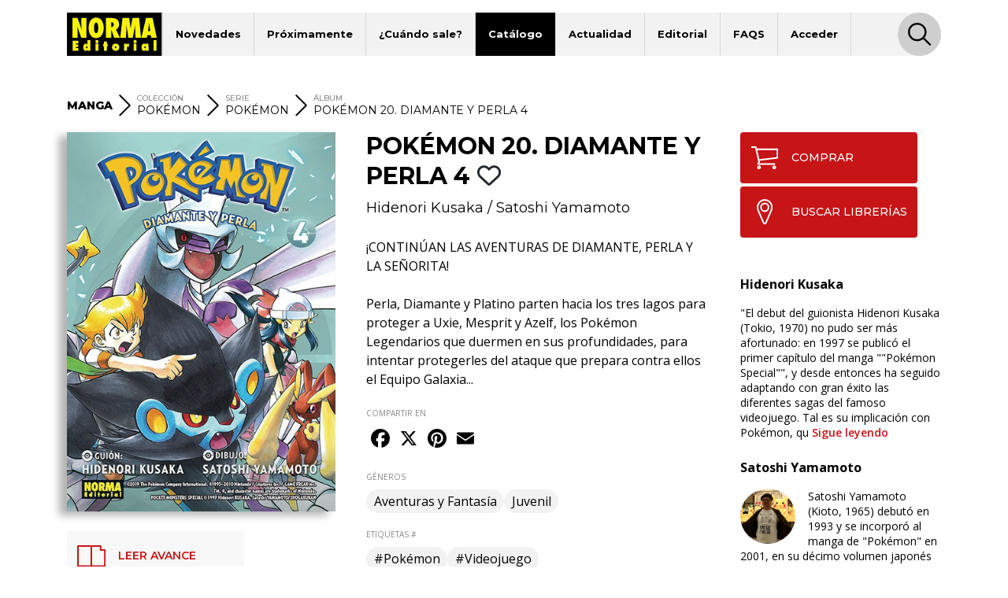

--- FILE ---
content_type: text/html; charset=UTF-8
request_url: https://www.normaeditorial.com/ficha/manga/pokemon/pokemon/pokemon-20-diamante-y-perla-4
body_size: 9713
content:
<!DOCTYPE html><html lang="es"><head><!-- Google Consent Mode --><script data-cookieconsent="ignore">
    window.dataLayer = window.dataLayer || [];
    function gtag() {
        dataLayer.push(arguments);
    }
    gtag('consent', 'default', {
        'ad_personalization': 'denied',
        'ad_storage': 'denied',
        'ad_user_data': 'denied',
        'analytics_storage': 'denied',
        'functionality_storage': 'denied',
        'personalization_storage': 'denied',
        'security_storage': 'granted',
        'wait_for_update': 500,
    });
    gtag("set", "ads_data_redaction", true);
    gtag("set", "url_passthrough", false);
</script><!-- End Google Consent Mode --><!-- Google tag (gtag.js) --><script data-cookieconsent="ignore" async src="https://www.googletagmanager.com/gtag/js?id=G-95P7WBC0W9"></script><script data-cookieconsent="ignore">
    window.dataLayer = window.dataLayer || [];
    function gtag(){dataLayer.push(arguments);}
    gtag('js', new Date());

    gtag('config', 'G-95P7WBC0W9');
</script><!-- End Google tag (gtag.js) --><!-- Facebook Pixel Code --><script data-cookieconsent="ignore">
!function(f,b,e,v,n,t,s){if(f.fbq)return;n=f.fbq=function(){n.callMethod?n.callMethod.apply(n,arguments):n.queue.push(arguments)};if(!f._fbq)f._fbq=n;n.push=n;n.loaded=!0;n.version='2.0';n.queue=[];t=b.createElement(e);t.async=!0;t.src=v;s=b.getElementsByTagName(e)[0];s.parentNode.insertBefore(t,s)}(window, document,'script','https://connect.facebook.net/en_US/fbevents.js');
fbq('consent', 'revoke');
fbq('init', '202111750692637');
fbq('track', 'PageView');
window.addEventListener('CookiebotOnConsentReady',function(e){
fbq('consent',Cookiebot.consent.marketing?'grant':'revoke')},!1)
</script><noscript><img height="1" width="1" style="display:none" src="https://www.facebook.com/tr?id=202111750692637&ev=PageView&noscript=1"/></noscript><!-- End Facebook Pixel Code --><!-- Cookiebot CMP--><script id="Cookiebot" src="https://consent.cookiebot.com/uc.js" data-cbid="5bfa9a97-9575-47c5-bfc1-a0d7d568fbb6" type="text/javascript"></script><!-- End Cookiebot CMP --><meta charset="utf-8"><meta name="viewport" content="width=device-width, initial-scale=1, shrink-to-fit=no"><title>POKÉMON 20. DIAMANTE Y PERLA 4 - Norma Editorial</title><meta name="description" content="¡CONTINÚAN LAS AVENTURAS DE DIAMANTE, PERLA Y LA SEÑORITA!    Perla, Diamante y Platino parten hacia los tres lagos para proteger a Uxie, Mesprit y Azelf, " /><meta name="author" content="iquadrat" /><meta name="language" content="es"><meta property="og:description" content="¡CONTINÚAN LAS AVENTURAS DE DIAMANTE, PERLA Y LA SEÑORITA!    Perla, Diamante y Platino parten hacia los tres lagos para proteger a Uxie, Mesprit y Azelf, " /><meta property="og:locale" content="es_ES" /><meta property="og:image" content="https://www.normaeditorial.com/upload/media/albumes/0001/07/thumb_6272_albumes_big.jpeg" /><meta property="og:type" content="book" /><meta property="og:title" content="POKÉMON 20. DIAMANTE Y PERLA 4 - Norma Editorial" /><meta property="og:url" content="https://www.normaeditorial.com/ficha/manga/pokemon/pokemon/pokemon-20-diamante-y-perla-4" /><meta property="og:site_name" content="Norma Editorial" /><meta name="twitter:card" content="summary_large_image"><meta name="twitter:title" content="POKÉMON 20. DIAMANTE Y PERLA 4 - Norma Editorial"><meta name="twitter:description" content="¡CONTINÚAN LAS AVENTURAS DE DIAMANTE, PERLA Y LA SEÑORITA!    Perla, Diamante y Platino parten hacia los tres lagos para proteger a Uxie, Mesprit y Azelf, "><meta name="twitter:site" content="@NormaEditorial"><meta name="twitter:creator" content="@NormaEditorial"><meta name="twitter:url" content="https://www.normaeditorial.com/ficha/manga/pokemon/pokemon/pokemon-20-diamante-y-perla-4"><meta name="twitter:image" content="https://www.normaeditorial.com/upload/media/albumes/0001/07/thumb_6272_albumes_big.jpeg" /><link rel="apple-touch-icon" href="/images/favicon/apple-touch-icon-114x114.png"/><link rel="apple-touch-icon" sizes="57x57" href="/images/favicon/apple-icon-57x57.png"><link rel="apple-touch-icon" sizes="60x60" href="/images/favicon/apple-icon-60x60.png"><link rel="apple-touch-icon" sizes="72x72" href="/images/favicon/apple-icon-72x72.png"><link rel="apple-touch-icon" sizes="76x76" href="/images/favicon/apple-icon-76x76.png"><link rel="apple-touch-icon" sizes="114x114" href="/images/favicon/apple-icon-114x114.png"><link rel="apple-touch-icon" sizes="120x120" href="/images/favicon/apple-icon-120x120.png"><link rel="apple-touch-icon" sizes="144x144" href="/images/favicon/apple-icon-144x144.png"><link rel="apple-touch-icon" sizes="152x152" href="/images/favicon/apple-icon-152x152.png"><link rel="apple-touch-icon" sizes="180x180" href="/images/favicon/apple-icon-180x180.png"><link rel="icon" type="image/png" sizes="192x192"  href="/images/favicon/android-icon-192x192.png"><link rel="icon" type="image/png" sizes="32x32" href="/images/favicon/favicon-32x32.png"><link rel="icon" type="image/png" sizes="96x96" href="/images/favicon/favicon-96x96.png"><link rel="icon" type="image/png" sizes="16x16" href="/images/favicon/favicon-16x16.png"><meta name="msapplication-TileColor" content="#ffffff"><meta name="msapplication-TileImage" content="/images/favicon/ms-icon-144x144.png"><meta name="geo.region" content="ES-CT" /><meta name="geo.placename" content="Barcelona" /><meta name="geo.position" content="41.392274;2.178569" /><meta name="ICBM" content="41.392274, 2.178569" /><meta name="theme-color" content="#000"/><meta name="apple-mobile-web-app-status-bar-style" content="black-translucent"><link rel="canonical" href="https://www.normaeditorial.com/ficha/manga/pokemon/pokemon/pokemon-20-diamante-y-perla-4" /><meta property="books:isbn" content="978-84-679-6887-3" /><link rel="stylesheet" href="https://cdnjs.cloudflare.com/ajax/libs/font-awesome/6.4.2/css/all.min.css" /><link href="https://fonts.googleapis.com/css?family=Open+Sans:400,400i,600,700&amp;display=swap" rel="stylesheet"><link href="https://fonts.googleapis.com/css?family=Montserrat:300,400,500,600,700,800&amp;display=swap" rel="stylesheet"><link rel="stylesheet" type="text/css" href="https://cdnjs.cloudflare.com/ajax/libs/slick-carousel/1.8.1/slick.min.css"/><link rel="stylesheet" type="text/css" href="https://cdnjs.cloudflare.com/ajax/libs/slick-carousel/1.8.1/slick-theme.min.css"/><link rel="stylesheet" href="https://cdnjs.cloudflare.com/ajax/libs/fancybox/3.5.7/jquery.fancybox.min.css" /><link rel="stylesheet" href="/build/app.3d6c00b6.css"></head><body><header id="header"><div class="container"><div class="row"><div class="col order-0"><nav id="navbar-header" class="navbar navbar-expand-lg"><a href="/"><img class="logo" src="/images/logo.svg" alt="Norma Editorial" /></a><button class="navbar-toggler" type="button" data-toggle="collapse" data-target="#menu" aria-controls="menu" aria-expanded="false" aria-label="Toggle navigation"><img class="bars-icon" src="/images/bars.svg" alt="Abrir menu"><img class="close-icon" src="/images/close.svg" alt="Cerrar menu"></button><div class="collapse navbar-collapse" id="menu"><ul class="navbar-nav"><li class="nav-item "><a href="#" class="nav-link">Novedades</a><ul class="sub-nav"><li><a href="/novedades/comic-europeo">Cómic Europeo</a></li><li><a href="/novedades/comic-americano">Cómic Americano</a></li><li><a href="/novedades/manga">Manga</a></li><li><a href="/novedades/libros-ilustrados">Libros ilustrados</a></li><li><a href="/novedades/danmei">Danmei</a></li><li><a href="/revista-descubre">Revista DESCUBRE</a></li></ul></li><li class="nav-item "><a href="/proximamente" class="nav-link">Próximamente</a><ul class="sub-nav"><li><a href="/proximamente#europeo">Cómic Europeo</a></li><li><a href="/proximamente#manga">Manga</a></li></ul></li><li class="nav-item "><a href="#" class="nav-link">¿Cuándo sale?</a><ul class="sub-nav"><li><a href="/cuando-sale/comic-europeo">Cómic Europeo</a></li><li><a href="/cuando-sale/comic-americano">Cómic Americano</a></li><li><a href="/cuando-sale/manga">Manga</a></li><li><a href="/cuando-sale/libros-ilustrados">Libros ilustrados</a></li><li><a href="/cuando-sale/danmei">Danmei</a></li></ul></li><li class="nav-item active"><a href="#" class="nav-link">Catálogo</a><ul class="sub-nav"><li><a href="/catalogo/comic-europeo">Cómic Europeo</a></li><li><a href="/catalogo/comic-americano">Cómic Americano</a></li><li><a href="/catalogo/manga">Manga</a></li><li><a href="/catalogo/libros-ilustrados">Libros ilustrados</a></li><li><a href="/catalogo/merchandising">Merchandising</a></li><li><a href="/catalogo/danmei">Danmei</a></li><li><a href="http://www.cimoc.com" target="_cimoc">Edición digital</a></li><li><a href="/generos">Géneros</a></li><li><a href="/etiquetas">Etiquetas</a></li></ul></li><li class="nav-item "><a href="#" class="nav-link">Actualidad</a><ul class="sub-nav"><li><a href="/agenda">Agenda</a></li><li><a href="/noticias">Noticias</a></li><li><a href="/noticias/comic-americano">Cómic Americano</a></li><li><a href="/noticias/comic-europeo">Cómic Europeo</a></li><li><a href="/noticias/manga">Manga</a></li><li><a href="/noticias/norma-editorial">Norma Editorial</a></li><li><a href="/noticias/libro-ilustrado">Libro ilustrado</a></li></ul></li><li class="nav-item "><a href="#" class="nav-link">Editorial</a><ul class="sub-nav"><li><a href="/conocenos">Conócenos</a></li><li><a href="/contacto">Contacto</a></li><li><a href="/envio-artes">Envío de artes</a></li><li><a href="/bolsa-trabajo">Bolsa de trabajo</a></li><li><a href="/donde-comprar">Dónde comprar</a></li><li><a href="/distribucion">Distribución</a></li><li><a href="/boletines">Boletines</a></li><li><a href="/prensa">Prensa</a></li><li><a href="/normaland">Normaland</a></li></ul></li><li class="nav-item "><a href="/faqs" class="nav-link">FAQS</a></li><li class="nav-item "><a href="/usuario/registro" class="nav-link">Acceder</a></li></ul><div id="search-header-toggler"><button class="btn search-toggler" data-function="toggleSearch"><span><img src="/images/search.svg" alt="Buscar"></span></button><button class="btn search-close"><span><img src="/images/close.svg" alt="Cerrar" data-function="menuClose"></span></button></div></div></nav></div><form id="seeker-form" class="col-xl-10 offset-xl-1 order-1"><div class="row"><div class="col"><div class="search-bar"><img class="search-bar__icon" src="/images/search.svg" alt="Buscar"><input id="buscadorInput" class="form-control search-bar__input" type="text" placeholder="Encuentra" aria-label="Encuentra" data-token="qXpdjgYZnwpdWxggydzCWgeDMbSWpWYPDqdZIkkk4eM"><button type="button" id="clear-input" class="btn"><img class="search-bar__icon" src="/images/back.svg" alt="Limpiar"></button></div></div></div></form><div id="seeker-results" class="col-xl-10 offset-xl-1 order-3"><div class="row"><div class="col-lg-3 order-1 order-lg-0 applied-filter"><div class="row justify-content-center"><div class="item col-12 col-sm col-lg-12" id="list-coleccion" style="display: none;"><label>COLECCIONES</label><div id="data-coleccion"></div></div><div class="item col-12 col-sm col-lg-12" id="list-serie" style="display: none;"><label>SERIES</label><div id="data-serie"></div></div><div class="item col-12 col-sm col-lg-12" id="list-autor" style="display: none;"><label>AUTORES</label><div id="data-autor"></div></div><div class="item col-12 col-sm col-lg-12" id="list-etiqueta" style="display: none;"><label>ETIQUETAS</label><div id="data-etiqueta"></div></div></div></div><div id="results-list" class="col-lg-9 order-0 order-lg-1"><div class="row justify-content-center" id="list-data-producto"></div></div></div></div></div><div class="row" id="buscador-link"><div class="col text-center" id="buscador-count"></div></div></div></header><main id="album"><section id="breadcrumb"><div class="container"><div class="row"><div class="col"><nav><ol itemscope itemtype="http://schema.org/BreadcrumbList"><li class="no-label" itemprop="itemListElement" itemscope itemtype="http://schema.org/ListItem"><a itemprop="item" href="/catalogo/manga"><span itemprop="name"><strong>MANGA</strong></span></a><meta itemprop="position" content="1" /></li><li class="separator"><img src="/images/right.svg" alt=">"></li><li class="coleccion" itemprop="itemListElement" itemscope itemtype="http://schema.org/ListItem"><label>COLECCIÓN</label><a itemprop="item" href="/catalogo/manga/pokemon"><span itemprop="name">POKÉMON</span></a><meta itemprop="position" content="2" /></li><li class="separator d-none d-md-inline"><img src="/images/right.svg" alt=">"></li><li class="serie d-none d-md-inline" itemprop="itemListElement" itemscope itemtype="http://schema.org/ListItem"><label>SERIE</label><a itemprop="item" href="/catalogo/manga/pokemon/pokemon"><span itemprop="name">POKÉMON</span></a><meta itemprop="position" content="3" /></li><li class="separator d-none d-lg-inline"><img src="/images/right.svg" alt=">"></li><li class="d-none d-lg-inline" itemprop="itemListElement" itemscope itemtype="http://schema.org/ListItem"><label>ÁLBUM</label><a itemprop="item" href="#"><span itemprop="name">POKÉMON 20. DIAMANTE Y PERLA 4</span></a><meta itemprop="position" content="4" /></li></ol></nav></div></div></div></section><section id="info"><div class="container"><div class="row"><div id="left-col" class="col-md-5 col-lg-4 pr-xl-4"><div id="album-cover" class="row"><div class="col-auto col-md-12 mx-auto"><a data-fancybox="gallery" href="/upload/media/albumes/0001/07/97cfc2e48c9452460fe5dbf27cab594b39dc78e4.jpeg"><img class="cover" src="/upload/media/albumes/0001/07/thumb_6272_albumes_big.jpeg" alt="POKÉMON 20. DIAMANTE Y PERLA 4" /></a><a class="d-none" data-fancybox="gallery" href="/upload/media/lecturas/0001/11/793d8cdfd2cfeba12ec7be538e98f9edd7d21454.jpeg"><img src="/upload/media/lecturas/0001/11/thumb_10284_admin.jpeg" alt="POKÉMON 20. DIAMANTE Y PERLA 4" /></a><a class="d-none" data-fancybox="gallery" href="/upload/media/lecturas/0001/11/67bc77b15f04c092086a478e4a4100eb778e2b2a.jpeg"><img src="/upload/media/lecturas/0001/11/thumb_10285_admin.jpeg" alt="POKÉMON 20. DIAMANTE Y PERLA 4" /></a><a class="d-none" data-fancybox="gallery" href="/upload/media/lecturas/0001/11/3faf752bf9845c4e31754796fdb93649622c43c1.jpeg"><img src="/upload/media/lecturas/0001/11/thumb_10286_admin.jpeg" alt="POKÉMON 20. DIAMANTE Y PERLA 4" /></a><a class="d-none" data-fancybox="gallery" href="/upload/media/lecturas/0001/11/2efe952e4fccd771d29687c484b1158153a755f9.jpeg"><img src="/upload/media/lecturas/0001/11/thumb_10287_admin.jpeg" alt="POKÉMON 20. DIAMANTE Y PERLA 4" /></a><a class="d-none" data-fancybox="gallery" href="/upload/media/lecturas/0001/11/d6b2ae82d3c2977de2cd41c266b380d7c9ecdb1b.jpeg"><img src="/upload/media/lecturas/0001/11/thumb_10288_admin.jpeg" alt="POKÉMON 20. DIAMANTE Y PERLA 4" /></a></div></div><div class="reading"><button class="btn online-read" onclick="$('#album-cover img.cover').trigger('click');"><span class="icon"><img src="/images/spread.svg" alt="LEER AVANCE"></span>LEER AVANCE            </button></div><div id="features" class="row"><div class="col-12 item d-block d-md-none"><label class="label-sm">SERIE</label>
                POKÉMON
            </div><div class="col-12 item"><label class="label-sm">FORMATO</label>
                Rústica con solapas
            </div><div class="col-auto item"><label class="label-sm">TAMAÑO</label>
                12,7 x 18
            </div><div class="col-auto item"><label class="label-sm">PÁGINAS</label>
                300
                                    <span class="pl-3">
                        B/N
                    </span></div><div class="col-12 item"><label class="label-sm">ISBN</label>
                978-84-679-6887-3
            </div><div class="col-12 item"><label class="label-sm">PVP</label>
                12,95 &euro;
            </div></div></div><div id="mid-col" class="col-md-7 col-lg-5 pr-xl-4"><h1 class="h1">POKÉMON 20. DIAMANTE Y PERLA 4
                                                                        <button class="btn fav" data-type="album" data-status="0" data-value="6299"><i class="far fa-heart"></i></button></h1><div class="authors-list"><a href="/autor/kusaka-hidenori">Hidenori Kusaka</a> / <a href="/autor/yamamoto-satoshi">Satoshi Yamamoto</a></div><div class="reading"><button class="btn online-read" onclick="$('#album-cover img.cover').trigger('click');"><span class="icon"><img src="/images/spread.svg" alt="LEER AVANCE"></span>LEER AVANCE            </button></div><div class="shopping"><a class="btn" href="https://www.normacomics.com/redirect-by-isbn?q=9788467968873" target="_normacomics"><span class="icon"><img src="/images/cart.svg" alt="COMPRAR´"></span>COMPRAR            </a><a class="btn" href="/donde-comprar" target="_blank"><span class="icon"><img src="/images/marker.svg" alt="BUSCAR LIBRERÍAS´"></span>BUSCAR LIBRERÍAS        </a></div><div id="content"><p>&iexcl;CONTIN&Uacute;AN LAS AVENTURAS DE DIAMANTE, PERLA Y LA SE&Ntilde;ORITA!<br /><br />
Perla, Diamante y Platino parten hacia los tres lagos para proteger a Uxie, Mesprit y Azelf, los Pok&eacute;mon Legendarios que duermen en sus profundidades, para intentar protegerles del ataque que prepara contra ellos el Equipo Galaxia...</p><button id="seguir-leyendo">Sigue leyendo</button></div><div id="share"><label class="label-sm">COMPARTIR EN</label><div class="a2a_kit a2a_kit_size_32 a2a_default_style"><a class="a2a_button_facebook"></a><a class="a2a_button_x"></a><a class="a2a_button_pinterest"></a><a class="a2a_button_email"></a></div></div><div class="badges"><label class="label-sm">GÉNEROS</label><a href="/genero/aventuras-y-fantasia" class="badge badge-pill">Aventuras y Fantasía</a><a href="/genero/juvenil" class="badge badge-pill">Juvenil</a></div><div class="badges"><label class="label-sm">ETIQUETAS #</label><a href="/etiqueta/pokemon" class="badge badge-pill">#Pokémon</a><a href="/etiqueta/videojuego" class="badge badge-pill">#Videojuego</a></div><div id="features" class="row"><div class="col-12 item d-block d-md-none"><label class="label-sm">SERIE</label>
                POKÉMON
            </div><div class="col-12 item"><label class="label-sm">FORMATO</label>
                Rústica con solapas
            </div><div class="col-auto item"><label class="label-sm">TAMAÑO</label>
                12,7 x 18
            </div><div class="col-auto item"><label class="label-sm">PÁGINAS</label>
                300
                                    <span class="pl-3">
                        B/N
                    </span></div><div class="col-12 item"><label class="label-sm">ISBN</label>
                978-84-679-6887-3
            </div><div class="col-12 item"><label class="label-sm">PVP</label>
                12,95 &euro;
            </div></div></div><div id="right-col" class="col-lg-3"><div class="row justify-content-end"><div class="col-12"><div class="shopping"><a class="btn" href="https://www.normacomics.com/redirect-by-isbn?q=9788467968873" target="_normacomics"><span class="icon"><img src="/images/cart.svg" alt="COMPRAR´"></span>COMPRAR            </a><a class="btn" href="/donde-comprar" target="_blank"><span class="icon"><img src="/images/marker.svg" alt="BUSCAR LIBRERÍAS´"></span>BUSCAR LIBRERÍAS        </a></div></div><div class="col-md-7 col-lg-12"><div class="row authors"><div class="col-12 author"><p class="title">Hidenori Kusaka</p>
                                                                                                        &quot;El debut del guionista Hidenori Kusaka (Tokio, 1970) no pudo ser más afortunado: en 1997 se publicó el primer capítulo del manga &quot;&quot;Pokémon Special&quot;&quot;, y desde entonces ha seguido adaptando con gran éxito las diferentes sagas del famoso videojuego. Tal es su implicación con Pokémon, qu
                                                    <a href="/autor/kusaka-hidenori">Sigue leyendo</a></div><div class="col-12 author"><p class="title">Satoshi Yamamoto</p><div class="image" style="background-image:url('/upload/media/autores/0001/22/b4d3bdedf4ee894f93900afb7b9f0e8b9d4b7808.jpeg');"></div>
                                                                                                                                                            Satoshi Yamamoto (Kioto, 1965) debutó en 1993 y se incorporó al manga de &quot;Pokémon&quot; en 2001, en su décimo volumen japonés (el sexto de la edición de NORMA Editorial, &quot;Pokémon Oro, Plata y Cristal&quot; 2). Entre sus autores favoritos destacan Daijiro Moroboshi, Fujio Fujiko (&quot;Doraemon&quot;) y K
                                                    <a href="/autor/yamamoto-satoshi">Sigue leyendo</a></div></div><div class="row"><div class="col-12"><h2 class="h3">VÍDEO</h2><div class="videos-slider slide-none"><div><div class="item"><a data-fancybox href="https://www.youtube.com/watch?v=vFdOeA8aA-8&amp;autoplay=1&amp;rel=0&amp;controls=1&amp;showinfo=0"><img class="img-fluid w-100" data-lazy="https://img.youtube.com/vi/vFdOeA8aA-8/hqdefault.jpg" alt="Video" /></a></div></div></div></div></div></div></div></div></div></div></section><div id="carousel-container"><section id="same-serie" class="carousel-section"><div class="container"><div class="row"><div class="col text-center"><h2 class="h3">DE ESTA MISMA SERIE</h2></div></div><div class="row"><div class="col"><div class="slide slide-none"><div><div class="book-item"><div class="outer-cover"><a href="/ficha/manga/pokemon/pokemon/pokemon-32-negro-y-blanco-ii-2"><div class="position-relative"><div class="last-book">ÚLTIMO NÚMERO PUBLICADO</div><img class="cover" src="/upload/media/albumes/0001/31/thumb_30496_albumes_medium.jpeg" alt="POKÉMON 32 NEGRO Y BLANCO II 2" /></div></a></div><a href="/ficha/manga/pokemon/pokemon/pokemon-32-negro-y-blanco-ii-2" class="caption"><h2>POKÉMON 32 NEGRO Y BLANCO II 2</h2></a></div></div><div><div class="book-item"><div class="outer-cover"><a href="/ficha/manga/pokemon/pokemon/pokemon-31-negro-y-blanco-ii-1"><div class="position-relative"><img class="cover" src="/upload/media/albumes/0001/30/thumb_29279_albumes_medium.jpeg" alt="POKÉMON 31. NEGRO Y BLANCO II 1" /></div></a></div><a href="/ficha/manga/pokemon/pokemon/pokemon-31-negro-y-blanco-ii-1" class="caption"><h2>POKÉMON 31. NEGRO Y BLANCO II 1</h2></a></div></div><div><div class="book-item"><div class="outer-cover"><a href="/ficha/manga/pokemon/pokemon/pokemon-25-heart-gold-y-soul-silver-2"><div class="position-relative"><img class="cover" src="/upload/media/albumes/0001/07/thumb_6683_albumes_medium.jpeg" alt="POKÉMON 25. HEART GOLD Y SOUL SILVER 2" /></div></a></div><a href="/ficha/manga/pokemon/pokemon/pokemon-25-heart-gold-y-soul-silver-2" class="caption"><h2>POKÉMON 25. HEART GOLD Y SOUL SILVER 2</h2></a></div></div><div><div class="book-item"><div class="outer-cover"><a href="/ficha/manga/pokemon/pokemon/pokemon-24-heart-gold-y-soul-silver-1"><div class="position-relative"><img class="cover" src="/upload/media/albumes/0001/07/thumb_6594_albumes_medium.jpeg" alt="POKÉMON 24. HEART GOLD Y SOUL SILVER 1" /></div></a></div><a href="/ficha/manga/pokemon/pokemon/pokemon-24-heart-gold-y-soul-silver-1" class="caption"><h2>POKÉMON 24. HEART GOLD Y SOUL SILVER 1</h2></a></div></div><div><div class="book-item"><div class="outer-cover"><a href="/ficha/manga/pokemon/pokemon/pokemon-23-platino-2"><div class="position-relative"><img class="cover" src="/upload/media/albumes/0001/07/thumb_6470_albumes_medium.jpeg" alt="POKÉMON 23. PLATINO 2" /></div></a></div><a href="/ficha/manga/pokemon/pokemon/pokemon-23-platino-2" class="caption"><h2>POKÉMON 23. PLATINO 2</h2></a></div></div><div><div class="book-item"><div class="outer-cover"><a href="/ficha/manga/pokemon/pokemon/pokemon-22-platino-1"><div class="position-relative"><img class="cover" src="/upload/media/albumes/0001/07/thumb_6440_albumes_medium.jpeg" alt="POKÉMON 22. PLATINO 1" /></div></a></div><a href="/ficha/manga/pokemon/pokemon/pokemon-22-platino-1" class="caption"><h2>POKÉMON 22. PLATINO 1</h2></a></div></div><div><div class="book-item"><div class="outer-cover"><a href="/ficha/manga/pokemon/pokemon/pokemon-21-diamante-y-perla-5"><div class="position-relative"><img class="cover" src="/upload/media/albumes/0001/07/thumb_6339_albumes_medium.jpeg" alt="POKÉMON 21. DIAMANTE Y PERLA 5" /></div></a></div><a href="/ficha/manga/pokemon/pokemon/pokemon-21-diamante-y-perla-5" class="caption"><h2>POKÉMON 21. DIAMANTE Y PERLA 5</h2></a></div></div><div><div class="book-item"><div class="outer-cover"><a href="/ficha/manga/pokemon/pokemon/pokemon-19-diamante-y-perla-3"><div class="position-relative"><img class="cover" src="/upload/media/albumes/0001/06/thumb_5747_albumes_medium.jpeg" alt="POKÉMON 19. DIAMANTE Y PERLA 3" /></div></a></div><a href="/ficha/manga/pokemon/pokemon/pokemon-19-diamante-y-perla-3" class="caption"><h2>POKÉMON 19. DIAMANTE Y PERLA 3</h2></a></div></div><div><div class="book-item"><div class="outer-cover"><a href="/ficha/manga/pokemon/pokemon/pokemon-18-diamante-y-perla-2"><div class="position-relative"><img class="cover" src="/upload/media/albumes/0001/06/thumb_5714_albumes_medium.jpeg" alt="POKÉMON 18. DIAMANTE Y PERLA 2" /></div></a></div><a href="/ficha/manga/pokemon/pokemon/pokemon-18-diamante-y-perla-2" class="caption"><h2>POKÉMON 18. DIAMANTE Y PERLA 2</h2></a></div></div><div><div class="book-item"><div class="outer-cover"><a href="/ficha/manga/pokemon/pokemon/pokemon-17-diamante-y-perla-1"><div class="position-relative"><img class="cover" src="/upload/media/albumes/0001/06/thumb_5613_albumes_medium.jpeg" alt="POKÉMON 17. DIAMANTE Y PERLA 1" /></div></a></div><a href="/ficha/manga/pokemon/pokemon/pokemon-17-diamante-y-perla-1" class="caption"><h2>POKÉMON 17. DIAMANTE Y PERLA 1</h2></a></div></div><div><div class="book-item"><div class="outer-cover"><a href="/ficha/manga/pokemon/pokemon/pokemon-16-esmeralda-2"><div class="position-relative"><img class="cover" src="/upload/media/albumes/0001/06/thumb_5501_albumes_medium.jpeg" alt="POKÉMON 16. ESMERALDA 2" /></div></a></div><a href="/ficha/manga/pokemon/pokemon/pokemon-16-esmeralda-2" class="caption"><h2>POKÉMON 16. ESMERALDA 2</h2></a></div></div><div><div class="book-item"><div class="outer-cover"><a href="/ficha/manga/pokemon/pokemon/pokemon-15-esmeralda-1"><div class="position-relative"><img class="cover" src="/upload/media/albumes/0001/06/thumb_5431_albumes_medium.jpeg" alt="POKEMON 15. ESMERALDA 1" /></div></a></div><a href="/ficha/manga/pokemon/pokemon/pokemon-15-esmeralda-1" class="caption"><h2>POKEMON 15. ESMERALDA 1</h2></a></div></div><div><div class="book-item"><div class="outer-cover"><a href="/ficha/manga/pokemon/pokemon/pokemon-13-rojo-fuego-y-verde-hoja-1"><div class="position-relative"><img class="cover" src="/upload/media/albumes/0001/06/thumb_5366_albumes_medium.jpeg" alt="POKEMON 13. ROJO FUEGO Y VERDE HOJA 1" /></div></a></div><a href="/ficha/manga/pokemon/pokemon/pokemon-13-rojo-fuego-y-verde-hoja-1" class="caption"><h2>POKEMON 13. ROJO FUEGO Y VERDE HOJA 1</h2></a></div></div><div><div class="book-item"><div class="outer-cover"><a href="/ficha/manga/pokemon/pokemon/pokemon-14-rojo-fuego-y-verde-hoja-2"><div class="position-relative"><img class="cover" src="/upload/media/albumes/0001/06/thumb_5380_albumes_medium.jpeg" alt="POKEMON 14. ROJO FUEGO Y VERDE HOJA 2" /></div></a></div><a href="/ficha/manga/pokemon/pokemon/pokemon-14-rojo-fuego-y-verde-hoja-2" class="caption"><h2>POKEMON 14. ROJO FUEGO Y VERDE HOJA 2</h2></a></div></div><div><div class="book-item"><div class="outer-cover"><a href="/ficha/manga/pokemon/pokemon/pokemon-12-rubi-y-zafiro-4"><div class="position-relative"><img class="cover" src="/upload/media/albumes/0001/06/thumb_5325_albumes_medium.jpeg" alt="POKÉMON 12. RUBÍ Y ZAFIRO 4" /></div></a></div><a href="/ficha/manga/pokemon/pokemon/pokemon-12-rubi-y-zafiro-4" class="caption"><h2>POKÉMON 12. RUBÍ Y ZAFIRO 4</h2></a></div></div><div><div class="book-item"><div class="outer-cover"><a href="/ficha/manga/pokemon/pokemon/pokemon-11-rubi-y-zafiro-3"><div class="position-relative"><img class="cover" src="/upload/media/albumes/0001/06/thumb_5297_albumes_medium.jpeg" alt="POKEMON 11. RUBÍ Y ZAFIRO 3" /></div></a></div><a href="/ficha/manga/pokemon/pokemon/pokemon-11-rubi-y-zafiro-3" class="caption"><h2>POKEMON 11. RUBÍ Y ZAFIRO 3</h2></a></div></div><div><div class="book-item"><div class="outer-cover"><a href="/ficha/manga/pokemon/pokemon/pokemon-10-rubi-y-zafiro-2"><div class="position-relative"><img class="cover" src="/upload/media/albumes/0001/06/thumb_5277_albumes_medium.jpeg" alt="POKÉMON 10. RUBÍ Y ZAFIRO 2" /></div></a></div><a href="/ficha/manga/pokemon/pokemon/pokemon-10-rubi-y-zafiro-2" class="caption"><h2>POKÉMON 10. RUBÍ Y ZAFIRO 2</h2></a></div></div><div><div class="book-item"><div class="outer-cover"><a href="/ficha/manga/pokemon/pokemon/pokemon-el-libro-de-arte"><div class="position-relative"><img class="cover" src="/upload/media/albumes/0001/06/thumb_5216_albumes_medium.jpeg" alt="POKÉMON. EL LIBRO DE ARTE" /></div></a></div><a href="/ficha/manga/pokemon/pokemon/pokemon-el-libro-de-arte" class="caption"><h2>POKÉMON. EL LIBRO DE ARTE</h2></a></div></div><div><div class="book-item"><div class="outer-cover"><a href="/ficha/manga/pokemon/pokemon/pokemon-9-rubi-y-zafiro-1"><div class="position-relative"><img class="cover" src="/upload/media/albumes/0001/06/thumb_5220_albumes_medium.jpeg" alt="POKEMON 09. RUBÍ Y ZAFIRO 1" /></div></a></div><a href="/ficha/manga/pokemon/pokemon/pokemon-9-rubi-y-zafiro-1" class="caption"><h2>POKEMON 09. RUBÍ Y ZAFIRO 1</h2></a></div></div><div><div class="book-item"><div class="outer-cover"><a href="/ficha/manga/pokemon/pokemon/pokemon-8-oro-plata-y-cristal-4"><div class="position-relative"><img class="cover" src="/upload/media/albumes/0001/06/thumb_5201_albumes_medium.jpeg" alt="POKEMON 08. ORO, PLATA Y CRISTAL 4" /></div></a></div><a href="/ficha/manga/pokemon/pokemon/pokemon-8-oro-plata-y-cristal-4" class="caption"><h2>POKEMON 08. ORO, PLATA Y CRISTAL 4</h2></a></div></div><div><div class="book-item"><div class="outer-cover"><a href="/ficha/manga/pokemon/pokemon/pokemon-7-oro-plata-y-cristal-3"><div class="position-relative"><img class="cover" src="/upload/media/albumes/0001/06/thumb_5163_albumes_medium.jpeg" alt="POKÉMON 07. ORO, PLATA Y CRISTAL 3" /></div></a></div><a href="/ficha/manga/pokemon/pokemon/pokemon-7-oro-plata-y-cristal-3" class="caption"><h2>POKÉMON 07. ORO, PLATA Y CRISTAL 3</h2></a></div></div><div><div class="book-item"><div class="outer-cover"><a href="/ficha/manga/pokemon/pokemon/pokemon-6-oro-plata-y-cristal-2"><div class="position-relative"><img class="cover" src="/upload/media/albumes/0001/06/thumb_5121_albumes_medium.jpeg" alt="POKÉMON 06. ORO, PLATA Y CRISTAL 2" /></div></a></div><a href="/ficha/manga/pokemon/pokemon/pokemon-6-oro-plata-y-cristal-2" class="caption"><h2>POKÉMON 06. ORO, PLATA Y CRISTAL 2</h2></a></div></div><div><div class="book-item"><div class="outer-cover"><a href="/ficha/manga/pokemon/pokemon/pokemon-30-negro-y-blanco-5"><div class="position-relative"><img class="cover" src="/upload/media/albumes/0001/06/thumb_5128_albumes_medium.jpeg" alt="POKÉMON 30. NEGRO Y BLANCO 5" /></div></a></div><a href="/ficha/manga/pokemon/pokemon/pokemon-30-negro-y-blanco-5" class="caption"><h2>POKÉMON 30. NEGRO Y BLANCO 5</h2></a></div></div><div><div class="book-item"><div class="outer-cover"><a href="/ficha/manga/pokemon/pokemon/pokemon-5-oro-plata-y-cristal-1"><div class="position-relative"><img class="cover" src="/upload/media/albumes/0001/06/thumb_5110_albumes_medium.jpeg" alt="POKEMON 05. ORO, PLATA Y CRISTAL 1" /></div></a></div><a href="/ficha/manga/pokemon/pokemon/pokemon-5-oro-plata-y-cristal-1" class="caption"><h2>POKEMON 05. ORO, PLATA Y CRISTAL 1</h2></a></div></div><div><div class="book-item"><div class="outer-cover"><a href="/ficha/manga/pokemon/pokemon/pokemon-4-amarillo-2"><div class="position-relative"><img class="cover" src="/upload/media/albumes/0001/06/thumb_5074_albumes_medium.jpeg" alt="POKÉMON 04. AMARILLO 2" /></div></a></div><a href="/ficha/manga/pokemon/pokemon/pokemon-4-amarillo-2" class="caption"><h2>POKÉMON 04. AMARILLO 2</h2></a></div></div><div><div class="book-item"><div class="outer-cover"><a href="/ficha/manga/pokemon/pokemon/pokemon-29-negro-y-blanco-4"><div class="position-relative"><img class="cover" src="/upload/media/albumes/0001/06/thumb_5075_albumes_medium.jpeg" alt="POKÉMON 29. NEGRO Y BLANCO 4" /></div></a></div><a href="/ficha/manga/pokemon/pokemon/pokemon-29-negro-y-blanco-4" class="caption"><h2>POKÉMON 29. NEGRO Y BLANCO 4</h2></a></div></div><div><div class="book-item"><div class="outer-cover"><a href="/ficha/manga/pokemon/pokemon/pokemon-28-negro-y-blanco-3"><div class="position-relative"><img class="cover" src="/upload/media/albumes/0001/06/thumb_5020_albumes_medium.jpeg" alt="POKEMON 28. NEGRO Y BLANCO 3" /></div></a></div><a href="/ficha/manga/pokemon/pokemon/pokemon-28-negro-y-blanco-3" class="caption"><h2>POKEMON 28. NEGRO Y BLANCO 3</h2></a></div></div><div><div class="book-item"><div class="outer-cover"><a href="/ficha/manga/pokemon/pokemon/pokemon-3-amarillo-1"><div class="position-relative"><img class="cover" src="/upload/media/albumes/0001/06/thumb_5009_albumes_medium.jpeg" alt="POKÉMON 03. AMARILLO 1" /></div></a></div><a href="/ficha/manga/pokemon/pokemon/pokemon-3-amarillo-1" class="caption"><h2>POKÉMON 03. AMARILLO 1</h2></a></div></div><div><div class="book-item"><div class="outer-cover"><a href="/ficha/manga/pokemon/pokemon/pokemon-27-negro-y-blanco-2"><div class="position-relative"><img class="cover" src="/upload/media/albumes/0001/05/thumb_4973_albumes_medium.jpeg" alt="POKEMON 27. NEGRO Y BLANCO 2" /></div></a></div><a href="/ficha/manga/pokemon/pokemon/pokemon-27-negro-y-blanco-2" class="caption"><h2>POKEMON 27. NEGRO Y BLANCO 2</h2></a></div></div><div><div class="book-item"><div class="outer-cover"><a href="/ficha/manga/pokemon/pokemon/pokemon-2-rojo-verde-y-azul-2"><div class="position-relative"><img class="cover" src="/upload/media/albumes/0001/05/thumb_4951_albumes_medium.jpeg" alt="POKÉMON 02. ROJO, VERDE Y AZUL 2" /></div></a></div><a href="/ficha/manga/pokemon/pokemon/pokemon-2-rojo-verde-y-azul-2" class="caption"><h2>POKÉMON 02. ROJO, VERDE Y AZUL 2</h2></a></div></div><div><div class="book-item"><div class="outer-cover"><a href="/ficha/manga/pokemon/pokemon/pokemon-26-negro-y-blanco-1"><div class="position-relative"><img class="cover" src="/upload/media/albumes/0001/05/thumb_4932_albumes_medium.jpeg" alt="POKÉMON 26. NEGRO Y BLANCO 1" /></div></a></div><a href="/ficha/manga/pokemon/pokemon/pokemon-26-negro-y-blanco-1" class="caption"><h2>POKÉMON 26. NEGRO Y BLANCO 1</h2></a></div></div><div><div class="book-item"><div class="outer-cover"><a href="/ficha/manga/pokemon/pokemon/pokemon-1-rojo-verde-y-azul-1"><div class="position-relative"><img class="cover" src="/upload/media/albumes/0001/05/thumb_4884_albumes_medium.jpeg" alt="POKÉMON 01. ROJO, VERDE Y AZUL 1" /></div></a></div><a href="/ficha/manga/pokemon/pokemon/pokemon-1-rojo-verde-y-azul-1" class="caption"><h2>POKÉMON 01. ROJO, VERDE Y AZUL 1</h2></a></div></div></div></div></div></div></section><section id="related" class="carousel-section"><div class="container"><div class="row"><div class="col text-center"><h2 class="h3">TAMBIÉN TE GUSTARÁ...</h2></div></div><div class="row"><div class="col"><div class="slide slide-none"><div><div class="book-item"><div class="outer-cover"><a href="/ficha/manga/pokemon/pokemon-espada-y-escudo/pokemon-espada-y-escudo-1"><div class="position-relative"><img class="cover" src="/upload/media/albumes/0001/32/thumb_31481_albumes_medium.jpeg" alt="POKÉMON ESPADA Y ESCUDO 1" /></div></a></div><a href="/ficha/manga/pokemon/pokemon-espada-y-escudo/pokemon-espada-y-escudo-1" class="caption"><h3>POKÉMON ESPADA Y ESCUDO 1</h3></a></div></div><div><div class="book-item"><div class="outer-cover"><a href="/ficha/manga/pokemon/pokemon-espada-y-escudo/pokemon-espada-y-escudo-4"><div class="position-relative"><img class="cover" src="/upload/media/albumes/0001/36/thumb_35045_albumes_medium.jpeg" alt="POKEMON ESPADA Y ESCUDO 4" /></div></a></div><a href="/ficha/manga/pokemon/pokemon-espada-y-escudo/pokemon-espada-y-escudo-4" class="caption"><h3>POKEMON ESPADA Y ESCUDO 4</h3></a></div></div><div><div class="book-item"><div class="outer-cover"><a href="/ficha/manga/pokemon/pokemon-xy/pokemon-x-y-6"><div class="position-relative"><img class="cover" src="/upload/media/albumes/0001/06/thumb_5826_albumes_medium.jpeg" alt="POKÉMON X-Y 6" /></div></a></div><a href="/ficha/manga/pokemon/pokemon-xy/pokemon-x-y-6" class="caption"><h3>POKÉMON X-Y 6</h3></a></div></div><div><div class="book-item"><div class="outer-cover"><a href="/ficha/manga/pokemon/pokemon-sol-y-luna/pokemon-sol-y-luna-2"><div class="position-relative"><img class="cover" src="/upload/media/albumes/0001/20/thumb_19175_albumes_medium.jpeg" alt="POKÉMON SOL Y LUNA 2" /></div></a></div><a href="/ficha/manga/pokemon/pokemon-sol-y-luna/pokemon-sol-y-luna-2" class="caption"><h3>POKÉMON SOL Y LUNA 2</h3></a></div></div><div><div class="book-item"><div class="outer-cover"><a href="/ficha/manga/pokemon/pokemon-espada-y-escudo/pokemon-espada-y-escudo-2"><div class="position-relative"><img class="cover" src="/upload/media/albumes/0001/33/thumb_32782_albumes_medium.jpeg" alt="POKEMON ESPADA Y ESCUDO 2" /></div></a></div><a href="/ficha/manga/pokemon/pokemon-espada-y-escudo/pokemon-espada-y-escudo-2" class="caption"><h3>POKEMON ESPADA Y ESCUDO 2</h3></a></div></div><div><div class="book-item"><div class="outer-cover"><a href="/ficha/manga/pokemon/pokemon-xy/pokemon-x-y-5"><div class="position-relative"><img class="cover" src="/upload/media/albumes/0001/06/thumb_5723_albumes_medium.jpeg" alt="POKÉMON X-Y 5" /></div></a></div><a href="/ficha/manga/pokemon/pokemon-xy/pokemon-x-y-5" class="caption"><h3>POKÉMON X-Y 5</h3></a></div></div><div><div class="book-item"><div class="outer-cover"><a href="/ficha/manga/pokemon/pokemon-xy/pokemon-x-y-4"><div class="position-relative"><img class="cover" src="/upload/media/albumes/0001/06/thumb_5472_albumes_medium.jpeg" alt="POKÉMON X-Y 4" /></div></a></div><a href="/ficha/manga/pokemon/pokemon-xy/pokemon-x-y-4" class="caption"><h3>POKÉMON X-Y 4</h3></a></div></div><div><div class="book-item"><div class="outer-cover"><a href="/ficha/manga/pokemon/pokemon-sol-y-luna/pokemon-sol-y-luna-1"><div class="position-relative"><img class="cover" src="/upload/media/albumes/0001/19/thumb_18340_albumes_medium.jpeg" alt="POKÉMON SOL Y LUNA 1" /></div></a></div><a href="/ficha/manga/pokemon/pokemon-sol-y-luna/pokemon-sol-y-luna-1" class="caption"><h3>POKÉMON SOL Y LUNA 1</h3></a></div></div><div><div class="book-item"><div class="outer-cover"><a href="/ficha/manga/pokemon/pokemon-sol-y-luna/pokemon-sol-y-luna-5"><div class="position-relative"><img class="cover" src="/upload/media/albumes/0001/26/thumb_25552_albumes_medium.jpeg" alt="POKÉMON SOL Y LUNA 5" /></div></a></div><a href="/ficha/manga/pokemon/pokemon-sol-y-luna/pokemon-sol-y-luna-5" class="caption"><h3>POKÉMON SOL Y LUNA 5</h3></a></div></div><div><div class="book-item"><div class="outer-cover"><a href="/ficha/manga/pokemon/pokemon-xy/pokemon-x-y-3"><div class="position-relative"><img class="cover" src="/upload/media/albumes/0001/06/thumb_5376_albumes_medium.jpeg" alt="POKÉMON X-Y 3" /></div></a></div><a href="/ficha/manga/pokemon/pokemon-xy/pokemon-x-y-3" class="caption"><h3>POKÉMON X-Y 3</h3></a></div></div><div><div class="book-item"><div class="outer-cover"><a href="/ficha/manga/pokemon/pokemon-horizon/pokemon-horizon-2"><div class="position-relative"><img class="cover" src="/upload/media/albumes/0001/07/thumb_6275_albumes_medium.jpeg" alt="POKÉMON HORIZON 2" /></div></a></div><a href="/ficha/manga/pokemon/pokemon-horizon/pokemon-horizon-2" class="caption"><h3>POKÉMON HORIZON 2</h3></a></div></div><div><div class="book-item"><div class="outer-cover"><a href="/ficha/manga/pokemon/pokemon-xy/pokemon-x-y-1"><div class="position-relative"><img class="cover" src="/upload/media/albumes/0001/06/thumb_5218_albumes_medium.jpeg" alt="POKÉMON X-Y 1" /></div></a></div><a href="/ficha/manga/pokemon/pokemon-xy/pokemon-x-y-1" class="caption"><h3>POKÉMON X-Y 1</h3></a></div></div><div><div class="book-item"><div class="outer-cover"><a href="/ficha/manga/pokemon/pokemon-espada-y-escudo/pokemon-espada-y-escudo-5"><div class="position-relative"><img class="cover" src="/upload/media/albumes/0001/38/thumb_37853_albumes_medium.jpeg" alt="POKÉMON ESPADA Y ESCUDO 5" /></div></a></div><a href="/ficha/manga/pokemon/pokemon-espada-y-escudo/pokemon-espada-y-escudo-5" class="caption"><h3>POKÉMON ESPADA Y ESCUDO 5</h3></a></div></div><div><div class="book-item"><div class="outer-cover"><a href="/ficha/manga/pokemon/pokemon-omega-y-alfa/pokemon-omega-rubi-alfa-zafiro-1"><div class="position-relative"><img class="cover" src="/upload/media/albumes/0001/07/thumb_6237_albumes_medium.jpeg" alt="POKÉMON OMEGA RUBÍ ALFA ZAFIRO 1" /></div></a></div><a href="/ficha/manga/pokemon/pokemon-omega-y-alfa/pokemon-omega-rubi-alfa-zafiro-1" class="caption"><h3>POKÉMON OMEGA RUBÍ ALFA ZAFIRO 1</h3></a></div></div><div><div class="book-item"><div class="outer-cover"><a href="/ficha/manga/pokemon/pokemon-espada-y-escudo/pokemon-espada-y-escudo-6"><div class="position-relative"><img class="cover" src="/upload/media/albumes/0001/39/thumb_38891_albumes_medium.jpeg" alt="POKEMON ESPADA Y ESCUDO 6" /></div></a></div><a href="/ficha/manga/pokemon/pokemon-espada-y-escudo/pokemon-espada-y-escudo-6" class="caption"><h3>POKEMON ESPADA Y ESCUDO 6</h3></a></div></div></div></div></div></div></section></div></main><footer id="footer"><div class="container"><div class="row"><div class="col-12 col-lg-4 mb-3 text-center text-sm-left"><img class="logo" src="/images/logo-footer.svg" alt="Norma Editorial"/><address>Passeig Sant Joan 7, Pral<br />08010 Barcelona</address></div><div class="col-12 col-md-6 col-lg-4 mb-3 text-center text-sm-left"><label>Catálogo</label><nav><ul class="footer-catalogo"><li><a href="/novedades/comic-europeo">novedades Europeo</a></li><li><a href="/novedades/comic-americano">novedades Americano</a></li><li><a href="/novedades/manga">novedades Manga</a></li><li><a href="/novedades/libros-ilustrados">novedades Libros ilustrados</a></li><li><a href="/novedades/danmei">novedades Danmei</a></li><li><a href="/revista-descubre">Revista DESCUBRE</a></li><li><a href="/proximamente">próximamente</a></li><li><a href="/cuando-sale/comic-europeo">Cuando sale europeo</a></li><li><a href="/cuando-sale/comic-americano">Cuando sale americano</a></li><li><a href="/cuando-sale/manga">Cuando sale manga</a></li><li><a href="/noticias">noticias</a></li><li><a href="/catalogo/comic-europeo">catálogo Europeo</a></li><li><a href="/catalogo/comic-americano">catálogo Americano</a></li><li><a href="/catalogo/manga">catálogo Manga</a></li><li><a href="/catalogo/libros-ilustrados">catálogo Libros ilustrados</a></li><li><a href="/catalogo/merchandising">catálogo Merchandising</a></li><li><a href="/catalogo/danmei">catálogo Danmei</a></li><li><a href="http://www.cimoc.com" target="_cimoc">Edición digital</a></li><li><a href="/generos">Géneros</a></li><li><a href="/etiquetas">Etiquetas</a></li><li><a href="/agenda">agenda</a></li></ul></nav></div><div class="col-12 col-sm-6 col-md-3 col-lg-2 mb-3 text-center text-sm-left"><label>Editorial</label><nav><ul><li><a href="/conocenos">conócenos</a></li><li><a href="/contacto">contacto</a></li><li><a href="/envio-artes">envío de artes</a></li><li><a href="/bolsa-trabajo">bolsa de trabajo</a></li><li><a href="/donde-comprar">dónde comprar</a></li><li><a href="/usuario/registro">regístrate</a></li></ul></nav></div><div class="col-12 col-sm-6 col-md-3 col-lg-2 mb-3 text-center text-sm-left"><label>Distribución</label><nav><ul><li><a href="/distribucion">distribución</a></li><li><a href="/tarifa.xls">tarifas</a></li><li><a href="/boletines">boletines</a></li></ul></nav></div></div><div id="main-social" class="row"><div class="col offset-lg-4"><a class="badge badge-pill" href="https://www.facebook.com/NormaEditorial" target="_blank" rel="noopener noreferrer"><i class="fab fa-facebook-f"></i>Norma Editorial</a><a class="badge badge-pill" href="https://www.facebook.com/NormaEdManga" target="_blank" rel="noopener noreferrer"><i class="fab fa-facebook-f"></i>Manga</a><a class="badge badge-pill" href="https://x.com/NormaEditorial" target="_blank" rel="noopener noreferrer"><i class="fab fa-x-twitter"></i>Norma Editorial</a><a class="badge badge-pill" href="https://x.com/NormaEdManga" target="_blank" rel="noopener noreferrer"><i class="fab fa-x-twitter"></i>Manga</a><a class="badge badge-pill" href="https://www.instagram.com/Norma_Editorial/" target="_blank" rel="noopener noreferrer"><i class="fab fa-instagram"></i>Norma Editorial</a><a class="badge badge-pill" href="https://www.instagram.com/NormaEdManga" target="_blank" rel="noopener noreferrer"><i class="fab fa-instagram"></i>Manga</a><a class="badge badge-pill" href="https://www.youtube.com/user/MARKETINGNORMA" target="_blank" rel="noopener noreferrer"><i class="fab fa-youtube"></i>youtube</a></div></div><div id="other-sites" class="row"><div class="col offset-lg-4 text-center text-sm-left"><label>Otros sites</label><a href="http://normaeditorial.cat" target="_blank" rel="noopener noreferrer">normaeditorial.cat</a><a href="https://www.normacomics.com/" target="_blank" rel="noopener noreferrer">normacomics.com</a><a href="https://www.editorialastronave.com/" target="_blank" rel="noopener noreferrer">editorialastronave.com</a><a href="http://cimoc.com/" target="_blank" rel="noopener noreferrer">cimoc.com</a><a href="https://www.normaeditorial.com/concursomanga/" target="_blank" rel="noopener noreferrer">concursomanga.com</a></div></div></div><hr /><div class="container"><div class="row align-items-center"><div id="copyright" class="col-sm-auto"><span>&copy; Norma Editorial S.A.</span><a href="/terminos-legales">Términos legales</a><a href="https://iquadrat.com" target="_blank">Diseño web iquadrat</a></div><div id="social" class="col-sm-auto"><a href="https://www.facebook.com/NormaEditorial" target="_blank" rel="noopener noreferrer"><i class="fab fa-facebook-f"></i><span class="sr-only">Facebook</span></a><a href="https://x.com/NormaEditorial" target="_blank" rel="noopener noreferrer"><i class="fab fa-x-twitter"></i><span class="sr-only">Twitter</span></a><a href="https://www.instagram.com/Norma_Editorial/" target="_blank" rel="noopener noreferrer"><i class="fab fa-instagram"></i><span class="sr-only">Instagram</span></a><a href="https://www.youtube.com/user/MARKETINGNORMA" target="_blank" rel="noopener noreferrer"><i class="fab fa-youtube"></i><span class="sr-only">Youtube</span></a></div></div></div></footer><div id="search-footer-toggler"><button class="btn search-toggler"><img src="/images/search.svg" alt="Buscar" /></button><button class="btn search-close"><img src="/images/close.svg" alt="Cerrar" /></button></div><script data-cookieconsent="ignore" src="https://cdnjs.cloudflare.com/ajax/libs/jquery/3.4.1/jquery.min.js" integrity="sha256-CSXorXvZcTkaix6Yvo6HppcZGetbYMGWSFlBw8HfCJo=" crossorigin="anonymous"></script><script data-cookieconsent="ignore" src="https://cdnjs.cloudflare.com/ajax/libs/twitter-bootstrap/4.3.1/js/bootstrap.bundle.min.js" integrity="sha256-fzFFyH01cBVPYzl16KT40wqjhgPtq6FFUB6ckN2+GGw=" crossorigin="anonymous"></script><script data-cookieconsent="ignore" src="https://cdnjs.cloudflare.com/ajax/libs/slick-carousel/1.8.1/slick.min.js"></script><script data-cookieconsent="ignore" src="https://cdnjs.cloudflare.com/ajax/libs/fancybox/3.5.7/jquery.fancybox.min.js"></script><script data-cookieconsent="ignore" src="https://cdnjs.cloudflare.com/ajax/libs/jquery.lazy/1.7.10/jquery.lazy.min.js"></script><script src="/build/runtime.d94b3b43.js" data-cookieconsent="ignore"></script><script src="/build/app.468e7901.js" data-cookieconsent="ignore"></script><script type="text/plain" data-cookieconsent="statistics" src="/fp2.min.js"></script><script type="text/plain" data-cookieconsent="statistics" src="/js/fp2.js"></script><script type="text/plain" data-cookieconsent="statistics">if (window.fp2) window.fp2(112917794);</script><script>
        var a2a_config = a2a_config || {}; a2a_config.locale = "es";
    </script><script async src="https://static.addtoany.com/menu/page.js"></script><script>
        function seguirLeyendo() {
            var content = $("#content");
            var contentHeight = content.height();
            var maxContentHeight = 350;
            var seguirLeyendo = $("#seguir-leyendo");
            if(contentHeight > maxContentHeight + 100) {
                content.addClass("is-collapsed");
                seguirLeyendo.css('display','block');
                seguirLeyendo.on("click", function(){
                    seguirLeyendo.hide();
                    content.removeClass("is-collapsed");
                });
            }
        }
        seguirLeyendo();
        // Fancybox init
        $('[data-fancybox="gallery"]').fancybox({
            protect: true,
            thumbs: {
                autoStart: true
            },
            mobile : {
                thumbs : {
                    autoStart: false
                }
            },
            buttons: [
                "zoom",
                "share",
                "slideShow",
                "fullScreen",
                // "download",
                "thumbs",
                "close"
            ]
        });
    </script><script type="application/ld+json">
		{
            "@context": "http://schema.org",
            "@type": "WebPage",
            "breadcrumb": "Manga > POKÉMON > POKÉMON",
            "mainEntity": {
                "@type": "Book",
                "bookFormat": "Rústica con solapas",
                "author": "Hidenori Kusaka | Satoshi Yamamoto",
                "datePublished": "2019-07-26",
                "image": "https://www.normaeditorial.com/upload/media/albumes/0001/07/97cfc2e48c9452460fe5dbf27cab594b39dc78e4.jpeg",
                "inLanguage": "es",
                "name": "POKÉMON 20. DIAMANTE Y PERLA 4",
                "publisher": "Norma Editorial",
                "description": "¡CONTINÚAN LAS AVENTURAS DE DIAMANTE, PERLA Y LA SEÑORITA!    Perla, Diamante y Platino parten hacia los tres lagos para proteger a Uxie, Mesprit y Azelf, los Pokémon Legendarios que duermen en sus profundidades, para intenta",
                "offers":{
                    "@type":"Offer",
                    "price":"12.95",
                    "priceCurrency":"EUR"
                }
            }
        }
	</script><script type="application/ld+json">
        {
            "@context": "http://schema.org",
            "@type": "Book",
            "bookFormat": "Rústica con solapas",
            "isbn": "978-84-679-6887-3",
            "numberOfPages": "300",
            "about": "Aventuras y Fantasía, Juvenil",
            "author": "Hidenori Kusaka | Satoshi Yamamoto",
            "datePublished": "2019-07-26",
            "inLanguage": "es",
            "offers":{
                "@type":"Offer",
                "price":"12.95",
                "priceCurrency":"EUR"
            },
            "publisher": "Norma Editorial",
            "thumbnailUrl": "https://www.normaeditorial.com/upload/media/albumes/0001/07/thumb_6272_albumes_big.jpeg",
            "description": "¡CONTINÚAN LAS AVENTURAS DE DIAMANTE, PERLA Y LA SEÑORITA!    Perla, Diamante y Platino parten hacia los tres lagos para proteger a Uxie, Mesprit y Azelf, los Pokémon Legendarios que duermen en sus profundidades, para intenta",
            "image": "https://www.normaeditorial.com/upload/media/albumes/0001/07/97cfc2e48c9452460fe5dbf27cab594b39dc78e4.jpeg",
            "name": "POKÉMON 20. DIAMANTE Y PERLA 4",
            "url": "https://www.normaeditorial.com/ficha/manga/pokemon/pokemon/pokemon-20-diamante-y-perla-4"
        }
    </script></body></html>

--- FILE ---
content_type: image/svg+xml
request_url: https://www.normaeditorial.com/images/logo-footer.svg
body_size: 8570
content:
<?xml version="1.0" encoding="utf-8"?>
<!-- Generator: Adobe Illustrator 16.0.0, SVG Export Plug-In . SVG Version: 6.00 Build 0)  -->
<!DOCTYPE svg PUBLIC "-//W3C//DTD SVG 1.1//EN" "http://www.w3.org/Graphics/SVG/1.1/DTD/svg11.dtd">
<svg version="1.1" id="Capa_1" xmlns="http://www.w3.org/2000/svg" xmlns:xlink="http://www.w3.org/1999/xlink" x="0px" y="0px"
	 width="1477px" height="669px" viewBox="0 0 1477 669" enable-background="new 0 0 1477 669" xml:space="preserve">
<g id="_x23_f8f400ff">
	<path stroke="#F8F400" stroke-width="0.0938" d="M441.57,77.86c21.521-2.21,44.01,1.01,63.101,11.57
		c19.949,10.82,35.18,28.82,45.43,48.83c17.54,34.6,23.04,74.271,21.021,112.7c-2.13,33.82-10.35,68.18-29.3,96.69
		c-10.601,15.938-25.16,29.489-42.609,37.58c-20.221,9.43-43.4,11.398-65.24,7.72c-20.761-3.521-40.141-14.102-54.551-29.41
		c-20.449-21.59-31.84-50.19-37.688-78.98c-7.41-37.82-6.301-77.47,4.239-114.59c7.96-27.43,22.061-54.21,44.939-72.02
		C405.41,86.56,423.26,79.72,441.57,77.86 M447.49,155.76c-8.649,2.95-13.971,11.23-17.271,19.31
		c-5.779,14.59-7.45,30.41-8.33,45.97c-0.68,16.6-0.439,33.3,1.83,49.78c1.439,9.83,3.521,19.7,7.71,28.76
		c2.63,5.59,6.24,10.99,11.54,14.37c6.59,4.28,15.63,4.37,22.3,0.2c7.58-4.761,11.729-13.21,14.58-21.4
		c5.609-16.96,6.771-35,7.141-52.75c0.101-18.27-0.689-36.75-5.229-54.54c-2.5-9.12-5.971-18.54-13.05-25.14
		C463.16,155.06,454.72,153.31,447.49,155.76z"/>
	<path stroke="#F8F400" stroke-width="0.0938" d="M86.13,82.62c26.25,0.01,52.5-0.01,78.74,0.01
		c21.78,60.51,43.59,121.01,65.39,181.5c0.421,1.09,0.98,2.11,1.561,3.13c0-3.42-0.42-6.82-0.78-10.21
		c-3.08-29.66-7.66-59.22-8.34-89.08c-0.18-28.439-0.02-56.89-0.07-85.34c26.5-0.01,53,0,79.5,0c0,102.2,0,204.41,0,306.62
		c-26.5,0-53-0.01-79.489,0c-19.65-56.11-39.271-112.24-58.92-168.35c-1.051-2.99-1.98-6.02-3.36-8.87c-0.44,3,0.03,6.03,0.26,9.03
		c1.91,23.95,4.62,47.87,5.01,71.92c-0.01,32.09,0.011,64.18-0.02,96.27c-26.49,0-52.99,0-79.48,0
		C86.13,287.04,86.13,184.83,86.13,82.62z"/>
	<path stroke="#F8F400" stroke-width="0.0938" d="M606.51,389.25c-0.011-102.17-0.021-204.33,0-306.5
		c29.149,0.01,58.311-0.02,87.47,0.01c21.5,0.53,43.37,2.83,63.49,10.88c15.41,6.13,29.37,16.55,38.26,30.7
		c11.07,17.36,14.591,38.37,14.78,58.65c0.33,18.97-4.061,38.58-15.351,54.12c-7.949,11.14-19.369,19.51-32.04,24.55
		c20.561,42.53,41.16,85.05,61.689,127.59c-29.949,0.01-59.899,0-89.859,0c-14.319-39.75-28.63-79.5-42.96-119.24
		c-1.011-2.89-1.939-5.84-3.47-8.5c-0.19,12.63,0.84,25.25,0.939,37.891c0.09,29.949,0.02,59.899,0.029,89.859
		C661.83,389.24,634.171,389.25,606.51,389.25 M689.51,148.64c-0.021,25.18-0.011,50.36,0,75.54c10.22,1.53,21.271-1.57,28.311-9.34
		c9.33-10.04,12.101-24.75,9.97-37.98c-1.25-8.79-5.63-17.47-13.22-22.4C707.25,149.53,698.15,148.31,689.51,148.64z"/>
	<path stroke="#F8F400" stroke-width="0.0938" d="M864.54,82.62c34.471,0.01,68.95,0,103.431,0.01
		c8,54.5,15.62,109.07,23.859,163.53c1.74-6.52,1.82-13.4,2.92-20.06c2.91-25.55,8.32-50.7,12.961-75.96
		c4.25-22.51,8.449-45.03,12.72-67.53c34.08,0.03,68.149,0.02,102.229,0.01c9.92,102.21,19.811,204.42,29.71,306.63
		c-28.771,0-57.55-0.01-86.33,0.01c-2.579-64.069-5.199-128.13-7.68-192.2c-0.21-0.02-0.62-0.05-0.83-0.06
		c-3.979,24.48-7.069,49.11-11.801,73.47c-7.449,39.589-14.89,79.19-22.359,118.78c-22.58,0-45.16,0-67.739,0
		c-9.771-64.4-19.181-128.86-29.141-193.22c-1.229,6.91-0.3,13.979-0.729,20.96c0.391,39.4-2.971,78.69-4.891,118.02
		c-1.021,18.08-1.979,36.17-3.03,54.25c-29.68-0.02-59.369-0.01-89.06-0.01C840.69,287.04,852.62,184.83,864.54,82.62z"/>
	<path stroke="#F8F400" stroke-width="0.0938" d="M1230.671,82.63c33.79-0.01,67.579-0.01,101.37,0
		c21.699,102.21,43.409,204.41,65.1,306.62c-28.66,0-57.311,0-85.96,0c-2.021-13.17-4.069-26.33-6.101-39.5
		c-18.529,0-37.06-0.01-55.601,0.01c-2.31,13.17-4.569,26.351-6.938,39.51c-28.511-0.049-57.021-0.01-85.53-0.02
		C1181.57,287.04,1206.11,184.83,1230.671,82.63 M1279.771,155.57c-2.41,16.39-3.921,32.91-6.49,49.28
		c-4.26,26.59-8.529,53.18-12.779,79.77c11.6,0,23.199,0.02,34.8-0.01c-4.779-39.15-10.351-78.21-13.88-117.5
		C1280.801,163.28,1281.171,159.23,1279.771,155.57z"/>
	<path stroke="#F8F400" stroke-width="0.0938" d="M460.39,423.6c7.83-1.72,16.689-0.27,22.82,5.142
		c5.5,4.729,8.021,12.12,8.029,19.229c0.2,8.312-2.971,17.3-10.3,21.852c-10.16,6.3-25.189,5.198-33.21-4.102
		c-5.671-6.79-6.62-16.45-4.78-24.84C444.78,432.36,451.82,425.31,460.39,423.6z"/>
	<path stroke="#F8F400" stroke-width="0.0938" d="M1053.43,423.6c8.28-1.85,17.761-0.068,23.87,6.11
		c8.359,8.55,8.979,22.81,3.46,33.03c-8.63,14.87-33.91,14.729-42.271-0.33c-3.939-7.392-4.33-16.51-1.609-24.37
		C1039.381,430.74,1045.91,425.17,1053.43,423.6z"/>
	<path stroke="#F8F400" stroke-width="0.0938" d="M319,424.62c14.87,0.01,29.74,0.01,44.62,0c0.021,55.05,0,110.09,0.01,165.13
		c-13.949,0-27.898,0-41.85,0c0.27-5.46,0.68-10.92,0.779-16.38c-5.239,6.26-10.739,12.78-18.42,16.108
		c-8.79,4.172-19.649,3.632-27.899-1.568c-8.42-5.21-13.98-13.95-17.5-23.01c-6.71-17.472-6.74-37.222-1.13-54.99
		c3.22-9.92,8.61-19.7,17.399-25.68c8.16-5.632,19.28-6.74,28.28-2.5c6.65,2.828,11.99,7.948,16.181,13.729
		c0.399,0.21,1.189,0.62,1.59,0.83c-0.59-11.44-2.329-22.82-2.061-34.29C319,449.54,318.99,437.08,319,424.62 M306.35,520.59
		c-3.96,1.05-6.63,4.682-7.79,8.45c-1.811,6.11-1.209,13.4,2.939,18.46c3.13,3.85,9.41,4.63,13.17,1.28
		c6.801-6.01,7.99-17.53,2.12-24.58C314.36,521.15,310.18,519.41,306.35,520.59z"/>
	<path stroke="#F8F400" stroke-width="0.0938" d="M1348.631,424.63c14.869-0.01,29.739,0,44.619,0
		c-0.039,55.062,0.08,110.13-0.06,165.2c-14.86-0.2-29.721,0-44.58-0.102C1348.64,534.69,1348.62,479.66,1348.631,424.63z"/>
	<path stroke="#F8F400" stroke-width="0.0938" d="M89.49,436.38c29.3-0.01,58.59-0.02,87.89,0.01c-0.01,14.03-0.01,28.07,0,42.102
		c-13.33,0.02-26.67,0.01-40,0.01c-0.01,4.79,0,9.58-0.01,14.37c12.17,0,24.33,0,36.5,0c0,13.29,0.01,26.59,0,39.89
		c-12.16-0.02-24.31,0-36.47-0.02c-0.05,4.96-0.021,9.92-0.03,14.88c13.8,0.01,27.59-0.01,41.391,0.01
		c-0.021,14.04,0,28.08-0.011,42.12c-29.76-0.021-59.52,0.04-89.27-0.03C89.52,538.61,89.5,487.49,89.49,436.38z"/>
	<path stroke="#F8F400" stroke-width="0.0938" d="M575.25,447.01c15.04-0.02,30.08-0.01,45.12-0.01
		c0.051,12.09-0.1,24.18,0.07,36.27c4.93-0.39,9.869-0.6,14.81-0.868c-0.01,13.79,0,27.59,0,41.39c-4.96-0.37-9.92-0.68-14.869-1.04
		c-0.011,22.33,0,44.67-0.011,67.01c-15.04-0.02-30.08,0-45.12-0.01c0-22.34,0-44.68,0-67.01c-3.63,0.35-7.26,0.68-10.89,1.01
		c0.04-13.8-0.021-27.61,0.029-41.42c3.609,0.27,7.24,0.53,10.859,0.83C575.25,471.11,575.25,459.06,575.25,447.01z"/>
	<path stroke="#F8F400" stroke-width="0.0938" d="M748.53,479.77c15.279-2.1,31.72,0.922,44.17,10.36
		c10.189,7.61,16.88,19.3,19.351,31.69c2.859,14.56,1.96,30.46-5.431,43.6c-6.6,12.021-18.43,20.72-31.54,24.42
		c-16.59,4.75-35.34,2.561-49.869-6.95c-12.36-7.91-20.57-21.51-22.561-35.979c-1.971-14.97,0.1-31.011,8.3-43.94
		C719.07,489.97,733.47,481.69,748.53,479.77 M754.49,520.74c-9.12,3.38-11.42,15.91-7.13,23.85c2.8,5.76,10.601,8.55,16.14,4.94
		c7.761-4.95,8.479-16.48,3.801-23.79C764.729,521.51,759.29,519.09,754.49,520.74z"/>
	<path stroke="#F8F400" stroke-width="0.0938" d="M942.26,484.23c6.13-4.802,14.271-5.2,21.729-5.132
		c0.021,17.882,0.01,35.762,0.01,53.63c-3.399-2.318-6.779-5.05-10.949-5.738c-5.431-0.91-11.57,0.54-15.261,4.818
		c-3.85,4.42-4.92,10.512-4.93,16.2c0.021,13.91,0.021,27.83,0.01,41.74c-14.88,0-29.75,0-44.62,0
		c0.021-36.05-0.029-72.09,0.03-108.14c14.851,0.02,29.699,0.028,44.55,0c-0.271,5.01-0.859,10.01-0.899,15.028
		C935.229,492.4,937.76,487.41,942.26,484.23z"/>
	<path stroke="#F8F400" stroke-width="0.0938" d="M1178.69,486.67c11.021-9.61,29.069-10.26,40.319-0.7
		c3.16,2.5,5.279,5.99,7.949,8.972c-0.25-4.46-0.869-8.892-1.31-13.32c14.569,0.01,29.149,0,43.72,0.01
		c0.01,36.03-0.01,72.062,0.021,108.09c-14.591,0.052-29.171,0.04-43.75,0.011c0.471-4.869,1.04-9.739,1.34-14.619
		c-4.351,4.33-8.029,9.438-13.311,12.72c-9.7,6.36-23.2,5.76-32.609-0.88c-9.659-6.76-15.431-17.73-18.671-28.812
		c-4.479-15.479-4.06-32.29,1.021-47.568C1166.45,501.54,1171.31,492.86,1178.69,486.67 M1210.47,521.63
		c-8.04,4.91-8.439,16.69-4.271,24.3c3.41,6.342,13.521,6.66,17.529,0.771c3.75-5.53,4.33-13.16,1.791-19.3
		C1223.26,521.72,1215.961,518.62,1210.47,521.63z"/>
	<path stroke="#F8F400" stroke-width="0.0938" d="M444.37,589.75c0.011-36.05-0.01-72.09,0.011-108.13
		c14.88,0.02,29.75-0.01,44.63,0.01c-0.021,36.04,0,72.08-0.011,108.12C474.12,589.75,459.25,589.75,444.37,589.75z"/>
	<path stroke="#F8F400" stroke-width="0.0938" d="M1037.37,589.74c0.011-36.04-0.021-72.08,0.021-108.13
		c14.87,0.028,29.74,0,44.62,0.02c-0.021,36.04,0,72.08-0.011,108.12C1067.12,589.74,1052.25,589.76,1037.37,589.74z"/>
</g>
</svg>


--- FILE ---
content_type: image/svg+xml
request_url: https://www.normaeditorial.com/images/marker.svg
body_size: 787
content:
<?xml version="1.0" encoding="utf-8"?>
<!-- Generator: Adobe Illustrator 16.0.0, SVG Export Plug-In . SVG Version: 6.00 Build 0)  -->
<!DOCTYPE svg PUBLIC "-//W3C//DTD SVG 1.1//EN" "http://www.w3.org/Graphics/SVG/1.1/DTD/svg11.dtd">
<svg version="1.1" id="Capa_2" xmlns="http://www.w3.org/2000/svg" xmlns:xlink="http://www.w3.org/1999/xlink" x="0px" y="0px"
	 width="20.794px" height="31.893px" viewBox="0 0 20.794 31.893" enable-background="new 0 0 20.794 31.893" xml:space="preserve">
<circle fill="none" stroke="#FFFFFF" stroke-width="2" stroke-linecap="round" stroke-linejoin="round" stroke-miterlimit="10" cx="10.397" cy="10.397" r="4.94"/>
<path fill="none" stroke="#FFFFFF" stroke-width="2" stroke-linecap="round" stroke-linejoin="round" stroke-miterlimit="10" d="
	M19.794,10.397c0-5.19-4.207-9.397-9.397-9.397S1,5.207,1,10.397c0,1.49,0.356,2.894,0.973,4.146l6.651,14.917
	c0.39,0.791,0.902,1.433,1.773,1.433s1.412-0.677,1.773-1.433l6.651-14.917C19.438,13.291,19.794,11.887,19.794,10.397z"/>
</svg>
